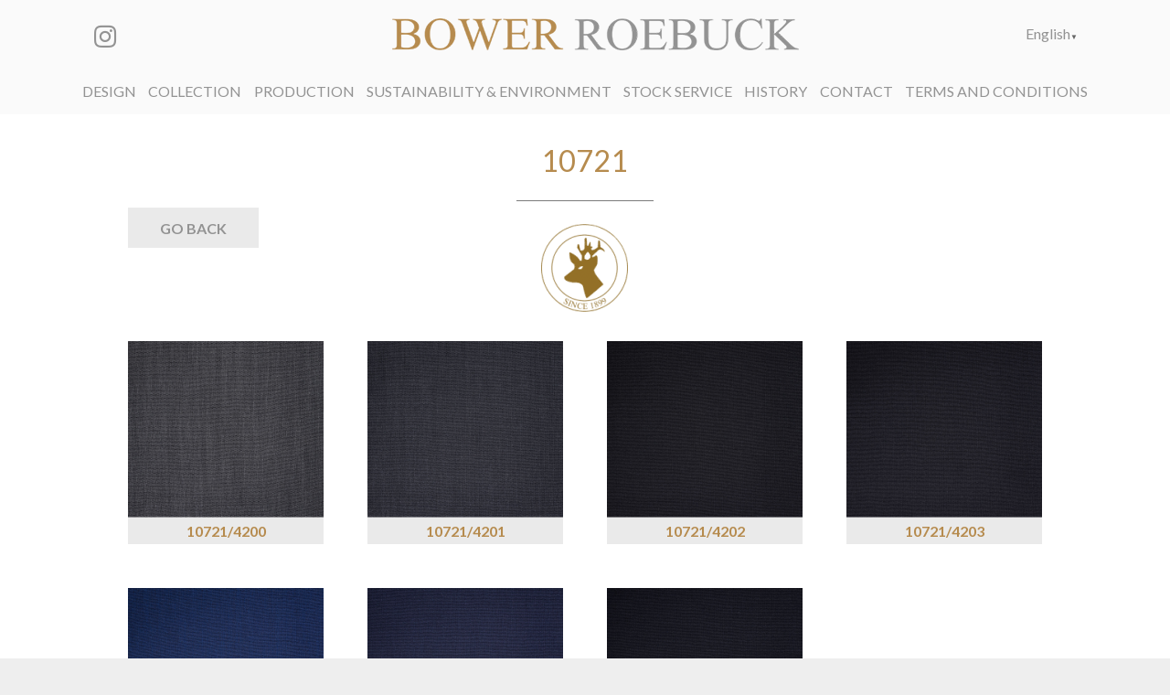

--- FILE ---
content_type: text/css
request_url: https://www.bowerroebuck.com/wp-content/themes/Impreza-child/style.css?ver=7.11
body_size: 8757
content:
/*
Theme Name: Impreza Child
Template: Impreza
Version: 1.0
Author:	UpSolution
Theme URI: http://impreza.us-themes.com/
Author URI: http://us-themes.com/
*/

/*Add your own styles here:*/

.pagecaption {
	margin-bottom: 60px !important;
}


 
.page-id-25 main#page-content #left .w-separator.size_small.with_line.width_default.thick_2.style_solid.color_border.align_center {
    margin: auto;
}
.centralheading h2, .centralparagraph 
{
	text-align: center !important;
}


.page-id-21 main#page-content #left .w-separator.size_small.with_line.width_default.thick_2.style_solid.color_border.align_center {
    margin: auto !important;
}



.page-id-21 main#page-content {
    background-image: url(/wp-content/uploads/2021/01/sustainabkle-texture.jpg);
}
.goldstag img {
    max-width: 95px !important;
}

.page-id-21 .w-separator.size_small.with_line.width_default.thick_2.style_solid.color_border.align_center {
    color: #fdec8f;
}

.page-id-21 h2 {
    background: -webkit-linear-gradient(#f8d858, #fdec8f);
    -webkit-background-clip: text;
    -webkit-text-fill-color: transparent;
}

@media only screen and (min-width: 900px) {
.w-socials-item.instagram {
    position: absolute;
    left: 0px;
    top: 25px;
}

.w-html.ush_html_1 {
	    position: absolute;
	right: 0px;
	 top: 25px;
}
}

/*
.toprow {
	max-width: 1600px;
}
*/

@media only screen and (max-width: 899px) and (min-width: 800px) {
	.w-socials-item.instagram {
    position: absolute;
    left: 0px;
    top: 20px;
}

.w-html.ush_html_1 {
	    position: absolute;
	right: 0px;
	 top: 20px;
}
}



@media only screen and (min-width: 800px) {
	.l-subheader-cell.at_right, .l-subheader-cell.at_left {
    display: none!important;
}
}



.w-html.ush_html_1 a:hover {
    color: #B68B4E !important;
}





.woocommerce-cart thead, .coupon {
    display: none !important
}

 

.pswp__bg {
    background: rgb(0,0,0,0.5);
}

.pswp__caption {
    display: none;
}








/* Fabric Card Titles */
article h2.w-post-elm.post_title.usg_post_title_1.woocommerce-loop-product__title.color_link_inherit.has_text_color.us-btn-style_1 {
    padding-top: 5px;
    padding-bottom: 5px;
	margin-top: -10%;
}

.archive .w-post-elm.post_image.usg_post_image_1.stretched img {
    transform: translateY(-10%);
}

 
.archive article a.w-btn.us-btn-style_1.usg_btn_1 {
    margin-top: -10%;
}


tr.woocommerce-cart-form__cart-item.cart_item td {
    border-bottom-color: #e8e8e8 !important;
	 
}

td.product-price, td.product-subtotal {
display: none;
}

p.product.woocommerce.add_to_cart_inline {
    padding: 0px !important;
}
p.product.woocommerce.add_to_cart_inline {
text-align: right;
border: 0px !important;
}

p.product.woocommerce.add_to_cart_inline bdi {
    display: none;
}
 

div#order_review bdi {
    display: none;
}

div#order_review tfoot {
    display: none;
}

.woocommerce-form-coupon-toggle {
    display: none;
}

.woocommerce-cart .cart_totals {
    background: white !Important;
}

 


.woocommerce-cart .cart_totals table.shop_table.shop_table_responsive {
display: none;
}



/* The Modal (background) */

.modal-content {
    text-align: center;
}


.modal {
	
  display: none; /* Hidden by default */
  position: fixed; /* Stay in place */
  z-index: 99999; /* Sit on top */
  padding-top: 100px; /* Location of the box */
  left: 0;
  top: 0;
  width: 100%; /* Full width */
  height: 100%; /* Full height */
  overflow: auto; /* Enable scroll if needed */
  background-color: rgb(0,0,0); /* Fallback color */
  background-color: rgba(0,0,0,0.4); /* Black w/ opacity */
}

/* Modal Content */
.modal-content {
  background-color: #fefefe;
  margin: auto;
  padding: 20px;
  border: 1px solid #888;
  width: 80%;
}

/* The Close Button */
.close {
  color: #aaaaaa;
  float: right;
  font-size: 28px;
  font-weight: bold;
}

.close:hover,
.close:focus {
  color: #000;
  text-decoration: none;
  cursor: pointer;
}



img.zoomImg {
    display: none !important;
}





.productiontext {
	padding: 25px;
}

.tax-product_cat a.w-btn.us-btn-style_1.usg_btn_1 {
    margin: auto;
    text-align: center;
    display: block;
}

.w-filter.state_desktop.style_drop_default .w-filter-item-title, .select2-selection, select, textarea, input:not([type="submit"]), .w-form-checkbox, .w-form-radio {
 
    border-radius: 0px!important;

}

.w-form-message.type_success {

    color: #B68B4E;
}

form.woocommerce-ordering {
    display: none;
}

p.woocommerce-result-count {
    display: none;
}

.w-tabs.style_timeline .w-tabs-list:before {

    border-top-width: 1px;

}

.w-separator.thick_2 .w-separator-h:before, .w-separator.thick_2 .w-separator-h:after {
    margin-top: -1px;
    border-top-width: 1px!important;
}

 

.l-header.shadow_thin .l-subheader.at_middle, .l-header.shadow_thin .l-subheader.at_bottom, .l-header.shadow_none.sticky .l-subheader.at_middle, .l-header.shadow_none.sticky .l-subheader.at_bottom {
    box-shadow: none!important;
}

.toprow {
    padding-bottom: 0px!important;
}
 

.g-cols.wpb_row.type_default.valign_top.vc_inner.collectionrow2 {
    margin-top: 20px;
}

.collectionrow2 img {
	width: 100%;
}

.footerverybottom img {
	width: auto;
}

a.w-nav-anchor.level_1 {
    text-transform: uppercase;
}




footer#page-footer h4 {
	color: #B68B4E !important;
}

li.current_page_item {
    background: #B68B4E;
    color: white;
        padding: 0px 10px;
}

li.current_page_item.current-menu-item>a:not(.w-btn)
 {
    color: white;
}



li.current_page_item a:hover {
    color: white !important;
}


 

 .content_row .w-separator.size_small.with_line.width_default.thick_2.style_solid.color_border.align_center, footer#page-footer .w-separator.size_small.seperator-style.with_line.width_default.thick_2.style_solid.color_border.align_center, .toprow .w-separator.size_small.with_line.width_default.thick_2.style_solid.color_border.align_center {
    height: 2px;
    max-width: 50%;
    margin: auto;
}

.wpb_text_column.maxwidthtextbox {
   
}


main#page-content #left .w-separator.size_small.with_line.width_default.thick_2.style_solid.color_border.align_center {
    /* text-align: left; */
    /* float: left; */
    margin: 0px;
    /* display: table; */
}


/* Desktop Only Styling */
@media only screen and (min-width: 768px) {
		.modal-content {
		width: 60% !important;
	}
	
	header#page-header a.w-socials-item-link {
    margin-top: -10px;
}
	
	
	
	.historyrow {
    min-height: 350px;
}
	
	.stockrow img {
    max-width: 220px;
    margin: auto;
    display: table;
}
	
	
	#production {
    min-height: 900px;
}
	.toprow, .content_row {
    margin-left: 100px;
    margin-right: 100px;
}
		.hideondesktop {
		display: none;
	}

}


/* Mobile Only Styling */
@media only screen and (max-width: 767px) {
	
	
	
	.vc_column-inner.us_custom_02efb1dd {
    min-height: 300px;
    margin: 1.5rem;
}
	
	.page-id-8 .w-image.stag_logo.align_center {
    margin-bottom: 30px;
}
	
	.w-tabs-item {
    max-width: 100px !important;
    max-height: 100px !important;
    line-height: 55px !important;
    font-size: 12px !important;
}
	
	.w-separator.size_custom.with_line.width_30.thick_1.style_solid.color_border.align_center, .w-separator.size_custom.with_line.width_30.thick_2.style_solid.color_border.align_center {
    width: 50%;
}
	
	
	
	.page-id-19 .vc_col-sm-4.wpb_column.vc_column_container.animate_fade.animate_start {
    margin: 0px;
}
	
	
	
	.w-image.stag_logo.align_center {
    margin: 0px;
}
	
.vc_column-inner.us_custom_4fb9e5a3 {
    padding: 0px !important;
}
	
	#production .l-section-img.loaded {
    background: transparent !important;
}
	
	 main#page-content .w-separator.size_small.with_line.width_default.thick_2.style_solid.color_border.align_center {
    margin: auto !important;
    display: table;
    width: 50%;
}
	
main#page-content h2 {
    text-align: center !important;
}

	.hideonmobile, #hideonmobile {
		display: none;
	}
 


main#page-content .wpb_text_column, main#page-content p {
    text-align: center !important;
    padding-left: 20px;
	padding-right: 20px;
	 
}
	.stag_logo {
		margin-top: 40px;
	}
	
 	
	.designservices
	{
		margin-top: 20px;
	}
	
	.design_services_logo {
		margin-bottom: 20px;
	}
	
	.vc_column-inner {
    margin-bottom: 20px;
}
	
	.wpb_text_column.maxwidthtextbox, .w-image.design_services_logo.align_center {
    margin-top: 1.5rem;
}
	
	
	
.collectioncol .vc_column-inner {
    padding-left: 0px !important;
    padding-right: 0px !important;
}

	
	.w-image.stag_logo.align_center {
    margin-top: 1.5rem;
}
	.page-id-23 .w-image.stag_logo.align_center {
    margin-bottom: 1.5rem;
}
	
	
	.page-id-27 section.l-section.wpb_row.height_small.content_row {
    display: none;
}

.page-id-27 .vc_col-sm-4.wpb_column.vc_column_container.animate_fade.animate_start {
    margin: 0px;
}
	
	
}